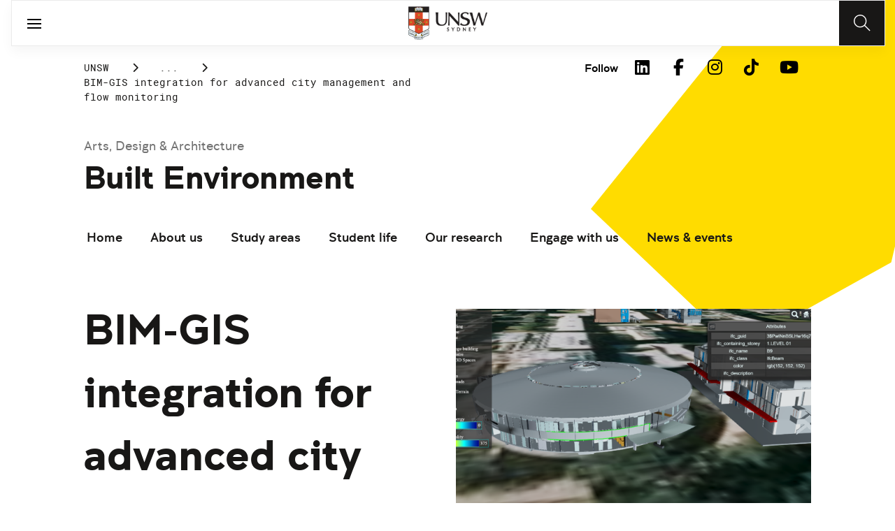

--- FILE ---
content_type: text/html;charset=utf-8
request_url: https://www.unsw.edu.au/arts-design-architecture/our-schools/built-environment/our-research/clusters-groups/grid/research/bim-gis-integration-advanced-city-management-flow-monitoring
body_size: 11972
content:
<!DOCTYPE HTML>
<html lang="en">
    <head>
    <meta charset="UTF-8"/>
    <title>BIM-GIS integration for advanced city management and flow monitoring | Built Environment - UNSW Sydney</title>
    
    <meta name="description" content="UNSW School of Built Environment Building Information Modelling (BIM) and Geographic Information Systems (GIS) provides better monitoring tools to avert risks."/>
    <meta name="template" content="unsw-common---standard-page-template--design-v3-"/>
    <meta name="viewport" content="width=device-width, initial-scale=1"/>
    

    
    

    <meta property="og:title" content="BIM-GIS integration for advanced city management and flow monitoring | Built Environment - UNSW Sydney"/>
<meta property="og:url" content="https://www.unsw.edu.au/arts-design-architecture/our-schools/built-environment/our-research/clusters-groups/grid/research/bim-gis-integration-advanced-city-management-flow-monitoring"/>
<meta property="og:type" content="website"/>
<meta property="og:site_name" content="UNSW Sites"/>
<meta property="og:description" content="UNSW School of Built Environment Building Information Modelling (BIM) and Geographic Information Systems (GIS) provides better monitoring tools to avert risks."/>
<meta property="twitter:card" content="summary_large_image"/>
<meta property="og:image" content="https://www.unsw.edu.au/content/dam/images/ada/built-environment/research/2021-06-ada-be-bim-gis/2021-06-BIM-GIS.cropimg.width=700.crop=landscape.png"/>
<meta property="twitter:image" content="https://www.unsw.edu.au/content/dam/images/ada/built-environment/research/2021-06-ada-be-bim-gis/2021-06-BIM-GIS.cropimg.width=700.crop=landscape.png"/>
<meta property="twitter:url" content="https://www.unsw.edu.au/arts-design-architecture/our-schools/built-environment/our-research/clusters-groups/grid/research/bim-gis-integration-advanced-city-management-flow-monitoring"/>
<meta property="twitter:description" content="UNSW School of Built Environment Building Information Modelling (BIM) and Geographic Information Systems (GIS) provides better monitoring tools to avert risks."/>
<meta property="twitter:title" content="BIM-GIS integration for advanced city management and flow monitoring | Built Environment - UNSW Sydney"/>
<meta property="twitter:image:alt" content="BIM-GIS Integration for Advanced City Management and Flow Monitoring"/>


    <meta name="viewport" content="width=device-width, initial-scale=1, shrink-to-fit=no"/>
<meta id="campaignContextHub" data-register="true"/>
<!-- Create overlay of this file to include custom meta tags -->





<!-- page specific implementations -->



    

    
        
        
            <script defer="defer" type="text/javascript" src="https://rum.hlx.page/.rum/@adobe/helix-rum-js@%5E2/dist/rum-standalone.js" data-routing="env=prod,tier=publish,ams=University of New South Wales"></script>
<link rel="canonical" href="https://www.unsw.edu.au/arts-design-architecture/our-schools/built-environment/our-research/clusters-groups/grid/research/bim-gis-integration-advanced-city-management-flow-monitoring"/>
        
    
    


<link rel="preload" href="/etc.clientlibs/unsw-common/clientlibs/clientlib-vendor/fontawesome/resources/fa-brands-400.woff2" as="font" type="font/woff2" crossorigin/>
<link rel="preload" href="/etc.clientlibs/unsw-common/clientlibs/clientlib-vendor/fontawesome/resources/fa-solid-900.woff2" as="font" type="font/woff2" crossorigin/>

<link rel="preload" href="/etc.clientlibs/unsw-common/clientlibs/unsw-fonts/src/assets/resources/fonts/clancy/clancy-regular-webfont.woff2" as="font" type="font/woff2" crossorigin="anonymous"/>
<link rel="preload" href="/etc.clientlibs/unsw-common/clientlibs/unsw-fonts/src/assets/resources/fonts/clancy/clancy-regular-webfont.woff" as="font" type="font/woff" crossorigin="anonymous"/>

<link rel="preload" href="/etc.clientlibs/unsw-common/clientlibs/unsw-fonts/src/assets/resources/fonts/clancy/clancy-bold-webfont.woff2" as="font" type="font/woff2" crossorigin="anonymous"/>

<link rel="preload" href="/etc.clientlibs/unsw-common/clientlibs/unsw-fonts/src/assets/resources/fonts/clancy/clancy-light-webfont.woff2" as="font" type="font/woff2" crossorigin="anonymous"/>

<link rel="preload" href="/etc.clientlibs/unsw-common/clientlibs/unsw-fonts/src/assets/resources/fonts/roboto/roboto-regular-webfont.woff2" as="font" type="font/woff2" crossorigin/>
<link rel="preload" href="/etc.clientlibs/unsw-common/clientlibs/unsw-fonts/src/assets/resources/fonts/roboto/roboto-regular-webfont.woff" as="font" type="font/woff" crossorigin/>
<link rel="preload" href="/etc.clientlibs/unsw-common/clientlibs/unsw-fonts/src/assets/resources/fonts/roboto/roboto-bold-webfont.woff2" as="font" type="font/woff2" crossorigin/>

<link rel="preload" href="/etc.clientlibs/unsw-common/clientlibs/unsw-fonts/src/assets/resources/fonts/robotomono/robotomono-regular-webfont.woff2" as="font" type="font/woff2" crossorigin/>

<!-- Critical CSS -->

<link rel="stylesheet" href="/etc.clientlibs/unsw-common/clientlibs/clientlib-vendor/fontawesome.min.8.0.2.2026_0112_1210019_0007301153.css" type="text/css">
<link rel="stylesheet" href="/etc.clientlibs/unsw-common/clientlibs/unsw-fonts.min.8.0.2.2026_0112_1210019_0007301153.css" type="text/css">
<link rel="stylesheet" href="/etc.clientlibs/unsw-common/clientlibs/clientlib-common-base-critical.min.8.0.2.2026_0112_1210019_0007301153.css" type="text/css">




<link media="print" onload="this.media=&quot;all&quot;" rel="stylesheet" href="/etc.clientlibs/unsw-common/clientlibs/clientlib-common-components.min.8.0.2.2026_0112_1210019_0007301153.css" type="text/css">
<link media="print" onload="this.media=&quot;all&quot;" rel="stylesheet" href="/etc.clientlibs/unsw-common/clientlibs/clientlib-common-base-deferred.min.8.0.2.2026_0112_1210019_0007301153.css" type="text/css">
<link media="print" onload="this.media=&quot;all&quot;" rel="stylesheet" href="/etc.clientlibs/unsw-common/clientlibs/clientlib-ui-frontend.min.8.0.2.2026_0112_1210019_0007301153.css" type="text/css">
<link media="print" onload="this.media=&quot;all&quot;" rel="stylesheet" href="/etc.clientlibs/unsw-common/clientlibs/clientlib-site.min.8.0.2.2026_0112_1210019_0007301153.css" type="text/css">
<link media="print" onload="this.media=&quot;all&quot;" rel="stylesheet" href="/etc.clientlibs/unsw-common/clientlibs/clientlib-vendor/slick.min.8.0.2.2026_0112_1210019_0007301153.css" type="text/css">





<!-- injecting cloud service configuration scripts -->

<script src="//assets.adobedtm.com/5193c887f471/83c1721e06f3/launch-5f04fe5ed56c.min.js" async></script>


<!-- Including Intercom chat scripts -->


    
    
    

    

    
    
    

    
    <link rel="icon" sizes="192x192" href="/etc.clientlibs/unsw-common/clientlibs/clientlib-unsw-web-resources/resources/icon-192x192.png"/>
    <link rel="apple-touch-icon" sizes="180x180" href="/etc.clientlibs/unsw-common/clientlibs/clientlib-unsw-web-resources/resources/apple-touch-icon-180x180.png"/>
    <link rel="apple-touch-icon" sizes="167x167" href="/etc.clientlibs/unsw-common/clientlibs/clientlib-unsw-web-resources/resources/apple-touch-icon-167x167.png"/>
    <link rel="apple-touch-icon" sizes="152x152" href="/etc.clientlibs/unsw-common/clientlibs/clientlib-unsw-web-resources/resources/apple-touch-icon-152x152.png"/>
    <link rel="apple-touch-icon" sizes="120x120" href="/etc.clientlibs/unsw-common/clientlibs/clientlib-unsw-web-resources/resources/apple-touch-icon-120x120.png"/>
    <link rel="apple-touch-icon" sizes="114x114" href="/etc.clientlibs/unsw-common/clientlibs/clientlib-unsw-web-resources/resources/apple-touch-icon-114x114.png"/>
    <link rel="apple-touch-icon" sizes="100x100" href="/etc.clientlibs/unsw-common/clientlibs/clientlib-unsw-web-resources/resources/apple-touch-icon-100x100.png"/>
    <link rel="apple-touch-icon" sizes="76x76" href="/etc.clientlibs/unsw-common/clientlibs/clientlib-unsw-web-resources/resources/apple-touch-icon-76x76.png"/>
    <link rel="apple-touch-icon" sizes="72x72" href="/etc.clientlibs/unsw-common/clientlibs/clientlib-unsw-web-resources/resources/apple-touch-icon-72x72.png"/>
    <link rel="apple-touch-icon" sizes="57x57" href="/etc.clientlibs/unsw-common/clientlibs/clientlib-unsw-web-resources/resources/apple-touch-icon-57x57.png"/>
    <link rel="apple-touch-icon" href="/etc.clientlibs/unsw-common/clientlibs/clientlib-unsw-web-resources/resources/apple-touch-icon.png"/>
    <link rel="apple-touch-icon-precomposed" sizes="180x180" href="/etc.clientlibs/unsw-common/clientlibs/clientlib-unsw-web-resources/resources/apple-touch-icon-180x180-precomposed.png"/>
    <link rel="apple-touch-icon-precomposed" sizes="167x167" href="/etc.clientlibs/unsw-common/clientlibs/clientlib-unsw-web-resources/resources/apple-touch-icon-167x167-precomposed.png"/>
    <link rel="apple-touch-icon-precomposed" sizes="152x152" href="/etc.clientlibs/unsw-common/clientlibs/clientlib-unsw-web-resources/resources/apple-touch-icon-152x152-precomposed.png"/>
    <link rel="apple-touch-icon-precomposed" sizes="120x120" href="/etc.clientlibs/unsw-common/clientlibs/clientlib-unsw-web-resources/resources/apple-touch-icon-120x120-precomposed.png"/>
    <link rel="apple-touch-icon-precomposed" sizes="114x114" href="/etc.clientlibs/unsw-common/clientlibs/clientlib-unsw-web-resources/resources/apple-touch-icon-114x114-precomposed.png"/>
    <link rel="apple-touch-icon-precomposed" sizes="100x100" href="/etc.clientlibs/unsw-common/clientlibs/clientlib-unsw-web-resources/resources/apple-touch-icon-100x100-precomposed.png"/>
    <link rel="apple-touch-icon-precomposed" sizes="76x76" href="/etc.clientlibs/unsw-common/clientlibs/clientlib-unsw-web-resources/resources/apple-touch-icon-76x76-precomposed.png"/>
    <link rel="apple-touch-icon-precomposed" sizes="72x72" href="/etc.clientlibs/unsw-common/clientlibs/clientlib-unsw-web-resources/resources/apple-touch-icon-72x72-precomposed.png"/>
    <link rel="apple-touch-icon-precomposed" sizes="57x57" href="/etc.clientlibs/unsw-common/clientlibs/clientlib-unsw-web-resources/resources/apple-touch-icon-57x57-precomposed.png"/>
    <link rel="apple-touch-icon-precomposed" href="/etc.clientlibs/unsw-common/clientlibs/clientlib-unsw-web-resources/resources/apple-touch-icon-precomposed.png"/>
    <meta name="msapplication-square310x310logo" content="/etc.clientlibs/unsw-common/clientlibs/clientlib-unsw-web-resources/resources/icon-310x310.png"/>
    <meta name="msapplication-wide310x150logo" content="/etc.clientlibs/unsw-common/clientlibs/clientlib-unsw-web-resources/resources/icon-310x150.png"/>
    <meta name="msapplication-square150x150logo" content="/etc.clientlibs/unsw-common/clientlibs/clientlib-unsw-web-resources/resources/icon-150x150.png"/>
    <meta name="msapplication-square70x70logo" content="/etc.clientlibs/unsw-common/clientlibs/clientlib-unsw-web-resources/resources/icon-70x70.png"/>

    
</head>
    <body class="v1 profile page basicpage uds-grid background-shape--default-yellow unsw-brand-theme ">
        
        
            


            
    <div id="page-analytics" data-analytics-pageName="bim-gis-integration-advanced-city-management-flow-monitoring" data-analytics-pageTitle="BIM-GIS integration for advanced city management and flow monitoring | Built Environment - UNSW Sydney" data-analytics-siteName="UNSW Sites" data-analytics-tealiumEvent="en-page-view" data-analytics-timeParting="15 Jan 2026|THURSDAY|20:04:32" data-analytics-country="au" data-analytics-language="en">
    </div>
    <div id="category-analytics">
        <div data-analytics-siteSection="School of Built Environment"></div>
    
        <div data-analytics-siteSection="Our research"></div>
    
        <div data-analytics-siteSection="Research clusters &amp; groups"></div>
    
        <div data-analytics-siteSection="Geospatial Research Innovation Development"></div>
    
        <div data-analytics-siteSection="Research"></div>
    
        <div data-analytics-siteSection="BIM-GIS integration for advanced city management and flow monitoring"></div>
    </div>
    
    <script type="text/javascript">
        let getUtmData = function() {
            let utmData = new Map();
            let queryParams = new URLSearchParams(window.location.search);
            for (const [key, value] of queryParams.entries()) {
                if (key.startsWith("utm_")) {
                    utmData.set(key, value);
                }
            }
            return Object.fromEntries(utmData);
        }
        // The root object for unswAepData
        window.unswAepData = {
            pageinfo: JSON.parse("{\x22siteName\x22:\x22UNSW Sites\x22,\x22siteCategory\x22:\x22School of Built Environment\x22,\x22platformType\x22:\x22AEM\x22,\x22timeParting\x22:\x2215 Jan 2026|THURSDAY|20:04:32\x22,\x22buildVersion\x22:\x226.5.21.0\x22,\x22pageHierarchy\x22:[\x22School of Built Environment\x22,\x22Our research\x22,\x22Research clusters \x26 groups\x22,\x22Geospatial Research Innovation Development\x22,\x22Research\x22,\x22BIM\u002DGIS integration for advanced city management and flow monitoring\x22],\x22pageName\x22:\x22unsw sites:built\u002Denvironment:our\u002Dresearch:clusters\u002Dgroups:grid:research:bim\u002Dgis\u002Dintegration\u002Dadvanced\u002Dcity\u002Dmanagement\u002Dflow\u002Dmonitoring\x22,\x22pageTitle\x22:\x22BIM\u002DGIS integration for advanced city management and flow monitoring | Built Environment \u002D UNSW Sydney\x22,\x22buildDate\x22:\x222023\u002D09\u002D25\x22,\x22language\x22:\x22en\x22,\x22country\x22:\x22au\x22,\x22AEMdesignVersion\x22:\x22AEM\u002D6.5.21.0\x22}"),
            marketinginfo: getUtmData(),
            userinfo: {} // TODO
        };
        let previousName = document.referrer;
        if (window.localStorage) {
            let previousNameLocal = localStorage.getItem('unswAepData-previousName');
            if (previousNameLocal && previousNameLocal !== window.unswAepData.pageinfo.pageName) {
                previousName = previousNameLocal;
            }
            localStorage.setItem('unswAepData-previousName', window.unswAepData.pageinfo.pageName);
        }

        window.unswAepData.pageinfo = Object.assign(window.unswAepData.pageinfo, {
            pageURL: location.href,
            referringURL: document.referrer,
            previousPage: previousName,
            hostname: location.hostname,
        });

        window.adobeDataLayer = window.adobeDataLayer || [];
        window.adobeDataLayer.push({
            event: "pageview",
            pageinfo:  window.unswAepData.pageinfo,
            marketinginfo: window.unswAepData.marketinginfo,
            userInfo: { ...window.unswAepData.userinfo },
        });
    </script>






<main class="root responsivegrid">


<div class="aem-Grid aem-Grid--12 aem-Grid--small--12 aem-Grid--default--12 ">
    
    <div class="skip-to-source aem-GridColumn aem-GridColumn--default--12"><span data-component_type="skip-to-source" data-component_id="skip-link-398753151" data-component_title="Skip to: Source">
    

    <div class="skip-to">
        <div class="skip-to-content">
            <a href="#main-content" data-click_name="Skip to Main Content" class="skip-to--link nav3">
                Skip to Main Content
            </a>
        </div>
    </div>
</span>
</div>
<div class="experience-fragment experiencefragment aem-GridColumn aem-GridColumn--default--12"><span data-component_type="experience-fragment" data-component_id="experiencefragment_announcement-533427812" data-component_title="BIM-GIS integration for advanced city management and flow monitoring">
    
        
            
        
        

        
    
</span>
</div>
<div class="experience-fragment experiencefragment aem-GridColumn aem-GridColumn--default--12"><span data-component_type="experience-fragment" data-component_id="experiencefragment_header-95590242" data-component_title="BIM-GIS integration for advanced city management and flow monitoring">
    
        
            
        
        

        <div class="xfpage page basicpage">

    



<div class="xf-content-height">
    


<div class="aem-Grid aem-Grid--12 aem-Grid--default--12 ">
    
    <div class="globalheader aem-GridColumn aem-GridColumn--default--12">
    



<span data-component_type="globalheader" data-component_id="globalheader-2043603867" data-component_title="UNSW ADA">
<header>
   <div class="site-header-new desktop sticky">
      <div class="main-nav nav-placeholder"></div>
      <div class="main-nav">
         <a class="site-logo" href="https://www.unsw.edu.au" data-click_category="globalheader" data-click_id="globalheader-fc167f21" data-click_title="UNSW ADA" data-click_name="Home" title="Home" rel="home">
            <img alt="UNSW Logo" src="/content/dam/images/graphics/logos/unsw/unsw_0.png"/>
         </a>
         
         
         <nav aria-label="Desktop main header">
            <ul class="nav-root " role="menu">
               <li class="nav-item  " role="menuitem">
   <a href="/study" data-click_category="globalheader-section" data-click_id="item-1591835312842-483eba83" data-click_title="UNSW ADA" data-click_name="Study" target="_self">
    <span class="nav-title">Study</span>
    
   </a>
   
   
</li>


            
               <li class="nav-item  " role="menuitem">
   <a href="https://research.unsw.edu.au/" data-click_category="globalheader-section" data-click_id="item-1591835315383-a3cb513a" data-click_title="UNSW ADA" data-click_name="Research" target="_self">
    <span class="nav-title">Research</span>
    
   </a>
   
   
</li>


            
               <li class="nav-item  " role="menuitem">
   <a href="/about-us/excellence/faculties-schools" data-click_category="globalheader-section" data-click_id="item-1650423027088-b667b274" data-click_title="UNSW ADA" data-click_name="Faculties" target="_self">
    <span class="nav-title">Faculties</span>
    
   </a>
   
   
</li>


            
               <li class="nav-item active " role="menuitem">
   <a href="/" data-click_category="globalheader-section" data-click_id="item-1591835319459-c68979e6" data-click_title="UNSW ADA" data-click_name="Engage with us" target="_self">
    <span class="nav-title">Engage with us</span>
    
   </a>
   
   
</li>


            
               <li class="nav-item  " role="menuitem">
   <a href="https://www.unsw.edu.au/about-us" data-click_category="globalheader-section" data-click_id="item-1591835319459-c-1660113860-5da0c5a1" data-click_title="UNSW ADA" data-click_name="About us" target="_self">
    <span class="nav-title">About us</span>
    
   </a>
   
   
</li>


            </ul>
            <div class="mega-menu"></div>
         </nav>
         <button class="search-btn" aria-label="Search" data-click_category="globalheader" data-click_id="globalheader-505ba466" data-click_title="UNSW ADA" data-click_name="Search button">
         </button>
      </div>
      <div class="top-nav">
<nav class="nav-root " aria-label="Top header">
    <ul>
        <li class="nav-item">
            <a href="/newsroom" target="_self" data-click_category="topnav" data-click_id="topnav-ab394c46" data-click_title="UNSW ADA" data-click_name="News &amp; Events">
                
                <span class="nav-title">News &amp; Events</span>
                
            </a>
        </li>
    
        <li class="nav-item">
            <a href="https://www.jobs.unsw.edu.au" target="_self" data-click_category="topnav" data-click_id="topnav-3d2db7f9" data-click_title="UNSW ADA" data-click_name="Careers@UNSW">
                
                <span class="nav-title">Careers@UNSW</span>
                
            </a>
        </li>
    
        <li class="nav-item">
            <a href="/alumni" target="_self" data-click_category="topnav" data-click_id="topnav-10ee19b7" data-click_title="UNSW ADA" data-click_name="Alumni &amp; Giving">
                
                <span class="nav-title">Alumni &amp; Giving</span>
                
            </a>
        </li>
    
        <li class="nav-item">
            <a href="https://unsw.sharepoint.com/sites/ADA" target="_blank" data-click_category="topnav" data-click_id="topnav-23394564" data-click_title="UNSW ADA" data-click_name="Staff">
                
                <span class="nav-title">Staff</span>
                <div class="icon external-link-icon">
                    <i class="fa fa-external-link-alt" role="img" aria-label="opens in a new tab / window"></i>
                </div>
            </a>
        </li>
    
        <li class="nav-item">
            <a href="/about-us/our-story/contact-us" target="_self" data-click_category="topnav" data-click_id="topnav-7c548a2d" data-click_title="UNSW ADA" data-click_name="Contact Us">
                <img src="/content/dam/images/graphics/icons/01-light/19-emails/05-envelopes/envelope.svg" alt="Envelope icon" aria-hidden="true"/>
                <span class="nav-title">Contact Us</span>
                
            </a>
        </li>
    </ul>
</nav>

</div>

    


   </div>
   <div class="site-header-new mobile">
      <button class="menu-btn" aria-label="open menu" data-click_category="globalheader" data-click_id="globalheader-aff78684" data-click_title="UNSW ADA" data-click_name="Search line">
         <span class="line line-one"></span>
         <span class="line line-two"></span>
      </button>
      <a class="site-logo" href="https://www.unsw.edu.au" data-click_category="globalheader" data-click_id="globalheader-23ea240e" data-click_title="UNSW ADA" data-click_name="Home" title="Home" rel="home">
         <img alt="UNSW Logo" src="/content/dam/images/graphics/logos/unsw/unsw_0.png"/>
      </a>
      
      <button class="search-btn" aria-label="Search" data-click_category="globalheader" data-click_id="globalheader-c8bda391" data-click_title="UNSW ADA" data-click_name="Search button">
      </button>
      <div class="drawer hidden">
         <nav class="main-nav" aria-label="Mobile main header">
            <ul class="nav-root globalheader.html" data-logolink="https://www.unsw.edu.au">
            </ul>
         </nav>
         <nav class="top-nav" aria-label="Mobile top header"></nav>
      </div>
   </div>
</header>

   <div role="search" aria-label="search" class="header-overlay">
      <div class="overlay-content">
         <form class="search-form" data-search-url="/content/unsw-sites/au/en/arts-design-architecture/search-results.html#scope=ada&amp;search={searchTerm}">
            <div class="search-field">
               <label for="search-popover-term">Type in a search term</label>
               <input id="search-popover-term" type="text" name="searchTerm" aria-label="Type in a search term"/>
            </div>
            <div class="search-clear">
               <button type="reset" aria-label="clear and close" data-click_category="globalheader" data-click_id="globalheader-9ef1cbd3" data-click_title="UNSW ADA" data-click_name="Reset search term">
                   <span class="line line-one"></span>
                   <span class="line line-two"></span>
               </button>
            </div>
            <ul class="suggestions">
               <li>
                  <button type="submit" data-click_category="globalheader" data-click_id="globalheader-db14fae8" data-click_title="UNSW ADA" data-click_name="Search">
                  <span>Search</span>
                  <span class="fas fa-search"></span>
                  </a>
               </li>
            </ul>
            
         </form>
      </div>
   </div>


</span>
</div>

    
</div>

</div></div>

    
</span>
</div>
<div class="spacer aem-GridColumn aem-GridColumn--default--12">


    

<span data-component_type="spacer" data-component_id="spacer-1963336561" data-component_title="Spacer Component">
<div class="cmp-spacer__xsmall"></div>
</span>
</div>
<div class="breadcrumb spacermargin aem-GridColumn--small--none aem-GridColumn--default--none aem-GridColumn aem-GridColumn--small--12 aem-GridColumn--offset--small--0 aem-GridColumn--default--6 aem-GridColumn--offset--default--0">


   
   
   
      <!-- START .breadcrumbs -->
<div class="breadcrumbs" data-component_type="breadcrumb" data-component_id="breadcrumb-311077519" data-component_title="BIM-GIS integration for advanced city management and flow monitoring">
     <nav class="breadcrumbs-wrapper" aria-label="breadcrumbs">
        <ol itemprop="breadcrumb">
            <li class=" breadcrumb">
            	<a href="/" data-click_category="breadcrumb" data-click_id="breadcrumb-aa112530" data-click_title="BIM-GIS integration for advanced city management and flow monitoring" data-click_name="UNSW">UNSW</a>
                
                <i class="icon-chevron fa-solid fa-chevron-right" aria-hidden="true"></i>
            </li>
        
            <li class=" breadcrumb">
            	
                <a href="/arts-design-architecture" data-click_category="breadcrumb" data-click_id="breadcrumb-e1335459" data-click_title="BIM-GIS integration for advanced city management and flow monitoring" data-click_name="Arts, Design &amp; Architecture">Arts, Design &amp; Architecture</a>
                <i class="icon-chevron fa-solid fa-chevron-right" aria-hidden="true"></i>
            </li>
        
            <li class=" breadcrumb">
            	
                <a href="/arts-design-architecture/our-schools" data-click_category="breadcrumb" data-click_id="breadcrumb-5628fb51" data-click_title="BIM-GIS integration for advanced city management and flow monitoring" data-click_name="Our schools">Our schools</a>
                <i class="icon-chevron fa-solid fa-chevron-right" aria-hidden="true"></i>
            </li>
        
            <li class=" breadcrumb">
            	
                <a href="/arts-design-architecture/our-schools/built-environment" data-click_category="breadcrumb" data-click_id="breadcrumb-f9b8c374" data-click_title="BIM-GIS integration for advanced city management and flow monitoring" data-click_name="School of Built Environment">School of Built Environment</a>
                <i class="icon-chevron fa-solid fa-chevron-right" aria-hidden="true"></i>
            </li>
        
            <li class=" breadcrumb">
            	
                <a href="/arts-design-architecture/our-schools/built-environment/our-research" data-click_category="breadcrumb" data-click_id="breadcrumb-5a90234e" data-click_title="BIM-GIS integration for advanced city management and flow monitoring" data-click_name="Our research">Our research</a>
                <i class="icon-chevron fa-solid fa-chevron-right" aria-hidden="true"></i>
            </li>
        
            <li class=" breadcrumb">
            	
                <a href="/arts-design-architecture/our-schools/built-environment/our-research/clusters-groups" data-click_category="breadcrumb" data-click_id="breadcrumb-e6514050" data-click_title="BIM-GIS integration for advanced city management and flow monitoring" data-click_name="Research clusters &amp; groups">Research clusters &amp; groups</a>
                <i class="icon-chevron fa-solid fa-chevron-right" aria-hidden="true"></i>
            </li>
        
            <li class=" breadcrumb">
            	
                <a href="/arts-design-architecture/our-schools/built-environment/our-research/clusters-groups/grid" data-click_category="breadcrumb" data-click_id="breadcrumb-0a4066d0" data-click_title="BIM-GIS integration for advanced city management and flow monitoring" data-click_name="Geospatial Research Innovation Development">Geospatial Research Innovation Development</a>
                <i class="icon-chevron fa-solid fa-chevron-right" aria-hidden="true"></i>
            </li>
        
            <li class=" breadcrumb">
            	
                <a href="/arts-design-architecture/our-schools/built-environment/our-research/clusters-groups/grid/research" data-click_category="breadcrumb" data-click_id="breadcrumb-07c50351" data-click_title="BIM-GIS integration for advanced city management and flow monitoring" data-click_name="Research">Research</a>
                <i class="icon-chevron fa-solid fa-chevron-right" aria-hidden="true"></i>
            </li>
        
            <li class=" is-active breadcrumb">
            	
                BIM-GIS integration for advanced city management and flow monitoring
                <i class="icon-chevron fa-solid fa-chevron-right" aria-hidden="true"></i>
            </li>
        </ol>
    </nav>
</div>

    

<!-- END .breadcrumbs -->

   

</div>
<div class="experience-fragment experiencefragment aem-GridColumn--small--none aem-GridColumn--default--none aem-GridColumn aem-GridColumn--small--12 aem-GridColumn--offset--small--0 aem-GridColumn--default--6 aem-GridColumn--offset--default--0"><span data-component_type="experience-fragment" data-component_id="experiencefragment_socialFollow-1317041619" data-component_title="BIM-GIS integration for advanced city management and flow monitoring">
    
        
            
        
        

        <div class="xfpage page basicpage">

    



<div class="xf-content-height">
    


<div class="aem-Grid aem-Grid--12 aem-Grid--default--12 ">
    
    <div class="socialfollow aem-GridColumn--default--none aem-GridColumn aem-GridColumn--default--10 aem-GridColumn--offset--default--0">
<div data-component_type="socialfollow" data-component_id="socialfollow-689559884" data-component_title="Social Follow">
   <div class="rightalign uds-social-follow">
      <h2 class="toggle" data-click_name="Follow" data-click_category="socialfollow" data-click_id="socialfollow-736ae72f" data-click_title="Social Follow" aria-expanded="false" tabindex="0">
         Follow
      </h2>
      <a data-click_name="Follow" data-click_category="socialfollow" data-click_id="socialfollow-46804184" data-click_title="Social Follow" target="_blank" href="https://www.unsw.edu.au/socialmedia">Follow</a>
      
      <ul class="list">
         
            <li>
               <a href="https://www.linkedin.com/school/unsw/" target="_blank" rel="nofollow" data-click_name="LinkedIn" data-click_category="socialfollow" data-click_id="socialfollow-270749ba" data-click_title="Social Follow">
                  <i class="fab fa-linkedin-in" aria-hidden="true"></i>
                  <span class="screen-reader-only">LinkedIn</span>
               </a>
            </li>
         
            <li>
               <a href="https://www.facebook.com/unsw" target="_blank" rel="nofollow" data-click_name="Facebook" data-click_category="socialfollow" data-click_id="socialfollow-e55ea0bd" data-click_title="Social Follow">
                  <i class="fab fa-facebook-f" aria-hidden="true"></i>
                  <span class="screen-reader-only">Facebook</span>
               </a>
            </li>
         
            <li>
               <a href="https://www.instagram.com/unsw/" target="_blank" rel="nofollow" data-click_name="Instagram" data-click_category="socialfollow" data-click_id="socialfollow-4dc46945" data-click_title="Social Follow">
                  <i class="fab fa-instagram" aria-hidden="true"></i>
                  <span class="screen-reader-only">Instagram</span>
               </a>
            </li>
         
            <li>
               <a href="https://www.tiktok.com/@unsw" target="_blank" rel="nofollow" data-click_name="TikTok" data-click_category="socialfollow" data-click_id="socialfollow-4857119f" data-click_title="Social Follow">
                  <i class="fab fa-tiktok" aria-hidden="true"></i>
                  <span class="screen-reader-only">TikTok</span>
               </a>
            </li>
         
            <li>
               <a href="https://www.youtube.com/unsw" target="_blank" rel="nofollow" data-click_name="YouTube" data-click_category="socialfollow" data-click_id="socialfollow-72efd303" data-click_title="Social Follow">
                  <i class="fab fa-youtube" aria-hidden="true"></i>
                  <span class="screen-reader-only">YouTube</span>
               </a>
            </li>
         
      </ul>
   </div>
</div>

    

</div>

    
</div>

</div></div>

    
</span>
</div>
<div class="sub-navigation aem-GridColumn aem-GridColumn--default--12">


    <div class="dropdown-version sticky">
        <div class="sub-navigation--dropdown">
            <div>
                
                <a class="sub-navigation-dropdown--desktop-sub">Arts, Design &amp; Architecture</a>
                
                <a class="sub-navigation-dropdown--desktop-heading" data-current-nav-status-title="Built Environment">Built Environment</a>
                <div class="sub-navigation-dropdown-container-wrapper">
                    <div class="sub-navigation-dropdown-container nav-placeholder"></div>
                    <div class="sub-navigation-dropdown-container">
                        <nav class="sub-navigation-dropdown" aria-label="Page dropdown">
                            
    <ul class="first-level-menu" role="menubar">
        
    
    
        <li class="first-level-menu--item  " role="menuitem">
            
    
    <a href="/arts-design-architecture/our-schools/built-environment/home" data-click_category="sub-navigation" data-click_id="subnavigation-dc8bce22" data-click_title="Sub Navigation" data-click_name="Home" target="_self">
        Home
    </a>

            
            
        </li>
    
    

    
        
    
    
        <li class="first-level-menu--item  has-submenu " role="menuitem">
            
    
    <a href="/arts-design-architecture/our-schools/built-environment/about-us" data-click_category="sub-navigation" data-click_id="subnavigation-01d00f43" data-click_title="Sub Navigation" data-click_name="About us" aria-haspopup="true" target="_self">
        About us
    </a>

            
            
    <ul class="second-level-menu" role="menu">
        
    
    
        <li class="second-level-menu--item  " role="menuitem">
            
    
    <a href="/arts-design-architecture/our-schools/built-environment/about-us/our-people1" data-click_category="sub-navigation" data-click_id="subnavigation-7d1aa78c" data-click_title="Sub Navigation" data-click_name="Our people" target="_self">
        Our people
    </a>

            
            
        </li>
    
    

    
        
    
    
        <li class="second-level-menu--item  " role="menuitem">
            
    
    <a href="/arts-design-architecture/our-schools/built-environment/about-us/facilities-services" data-click_category="sub-navigation" data-click_id="subnavigation-7f849685" data-click_title="Sub Navigation" data-click_name="Facilities &amp; services" target="_self">
        Facilities &amp; services
    </a>

            
            
        </li>
    
    

    
        
    
    
        <li class="second-level-menu--item  " role="menuitem">
            
    
    <a href="/arts-design-architecture/our-schools/built-environment/about-us/contact-us" data-click_category="sub-navigation" data-click_id="subnavigation-a1b3b5d8" data-click_title="Sub Navigation" data-click_name="Contact us" target="_self">
        Contact us
    </a>

            
            
        </li>
    
    

    
        
    
    
        <li class="second-level-menu--item  " role="menuitem">
            
    
    <a href="/arts-design-architecture/our-schools/built-environment/about-us/school-leadership-team" data-click_category="sub-navigation" data-click_id="subnavigation-9a930403" data-click_title="Sub Navigation" data-click_name="School leadership team" target="_self">
        School leadership team
    </a>

            
            
        </li>
    
    

    </ul>

        </li>
    
    

    
        
    
    
        <li class="first-level-menu--item  " role="menuitem">
            
    
    <a href="/arts-design-architecture/our-schools/built-environment/study-with-us" data-click_category="sub-navigation" data-click_id="subnavigation-1686dccf" data-click_title="Sub Navigation" data-click_name="Study areas" target="_self">
        Study areas
    </a>

            
            
        </li>
    
    

    
        
    
    
        <li class="first-level-menu--item  has-submenu " role="menuitem">
            
    
    <a href="/arts-design-architecture/our-schools/built-environment/student-life" data-click_category="sub-navigation" data-click_id="subnavigation-3a6c9595" data-click_title="Sub Navigation" data-click_name="Student life" aria-haspopup="true" target="_self">
        Student life
    </a>

            
            
    <ul class="second-level-menu" role="menu">
        
    
    
        <li class="second-level-menu--item  " role="menuitem">
            
    
    <a href="/arts-design-architecture/our-schools/built-environment/student-life/design-futures-lab" data-click_category="sub-navigation" data-click_id="subnavigation-97030108" data-click_title="Sub Navigation" data-click_name="Design Futures Lab" target="_self">
        Design Futures Lab
    </a>

            
            
        </li>
    
    

    
        
    
    
        <li class="second-level-menu--item  " role="menuitem">
            
    
    <a href="/arts-design-architecture/our-schools/built-environment/student-life/international-courses" data-click_category="sub-navigation" data-click_id="subnavigation-8422e922" data-click_title="Sub Navigation" data-click_name="International courses" target="_self">
        International courses
    </a>

            
            
        </li>
    
    

    
        
    
    
        <li class="second-level-menu--item  " role="menuitem">
            
    
    <a href="/arts-design-architecture/our-schools/built-environment/student-life/interdisciplinary-learning" data-click_category="sub-navigation" data-click_id="subnavigation-4bfdae61" data-click_title="Sub Navigation" data-click_name="Interdisciplinary learning" target="_self">
        Interdisciplinary learning
    </a>

            
            
        </li>
    
    

    
        
    
    
        <li class="second-level-menu--item  has-submenu " role="menuitem">
            
    
    <a href="/arts-design-architecture/our-schools/built-environment/student-life/sydney-urban-lab" data-click_category="sub-navigation" data-click_id="subnavigation-43126a23" data-click_title="Sub Navigation" data-click_name="Sydney Urban Lab" aria-haspopup="true" target="_self">
        Sydney Urban Lab
    </a>

            
            
    <ul class="third-level-menu" role="menu">
        
    
    
        <li class="third-level-menu--item  " role="menuitem">
            
    
    <a href="/arts-design-architecture/our-schools/built-environment/student-life/sydney-urban-lab/bestiary" data-click_category="sub-navigation" data-click_id="subnavigation-f5061ffe" data-click_title="Sub Navigation" data-click_name="The Bestiary" target="_self">
        The Bestiary
    </a>

            
            
        </li>
    
    

    
        
    
    
        <li class="third-level-menu--item  " role="menuitem">
            
    
    <a href="/arts-design-architecture/our-schools/built-environment/student-life/sydney-urban-lab/building-communities" data-click_category="sub-navigation" data-click_id="subnavigation-faced934" data-click_title="Sub Navigation" data-click_name="Building communities" target="_self">
        Building communities
    </a>

            
            
        </li>
    
    

    </ul>

        </li>
    
    

    
        
    
    
        <li class="second-level-menu--item  " role="menuitem">
            
    
    <a href="/arts-design-architecture/our-schools/built-environment/student-life/student-associations" data-click_category="sub-navigation" data-click_id="subnavigation-1df1e5b2" data-click_title="Sub Navigation" data-click_name="Student associations" target="_self">
        Student associations
    </a>

            
            
        </li>
    
    

    
        
    
    
        <li class="second-level-menu--item  has-submenu " role="menuitem">
            
    
    <a href="/arts-design-architecture/our-schools/built-environment/student-life/student-work" data-click_category="sub-navigation" data-click_id="subnavigation-789c1988" data-click_title="Sub Navigation" data-click_name="Student work" aria-haspopup="true" target="_self">
        Student work
    </a>

            
            
    <ul class="third-level-menu" role="menu">
        
    
    
        <li class="third-level-menu--item  " role="menuitem">
            
    
    <a href="/arts-design-architecture/our-schools/built-environment/student-life/student-work/luminocity" data-click_category="sub-navigation" data-click_id="subnavigation-4f7780d8" data-click_title="Sub Navigation" data-click_name="Luminocity" target="_self">
        Luminocity
    </a>

            
            
        </li>
    
    

    
        
    
    
        <li class="third-level-menu--item  " role="menuitem">
            
    
    <a href="/arts-design-architecture/our-schools/built-environment/student-life/student-work/student-exhibitions" data-click_category="sub-navigation" data-click_id="subnavigation-72681722" data-click_title="Sub Navigation" data-click_name="Student exhibitions" target="_self">
        Student exhibitions
    </a>

            
            
        </li>
    
    

    </ul>

        </li>
    
    

    
        
    
    
        <li class="second-level-menu--item  " role="menuitem">
            
    
    <a href="/arts-design-architecture/our-schools/built-environment/student-life/student-achievements" data-click_category="sub-navigation" data-click_id="subnavigation-038ffc02" data-click_title="Sub Navigation" data-click_name="Student achievements" target="_self">
        Student achievements
    </a>

            
            
        </li>
    
    

    
        
    
    
        <li class="second-level-menu--item  " role="menuitem">
            
    
    <a href="/arts-design-architecture/our-schools/built-environment/student-life/study-pathways" data-click_category="sub-navigation" data-click_id="subnavigation-00a3a689" data-click_title="Sub Navigation" data-click_name="Study Pathways" target="_self">
        Study Pathways
    </a>

            
            
        </li>
    
    

    </ul>

        </li>
    
    

    
        
    
    
        <li class="first-level-menu--item  has-submenu " role="menuitem">
            
    
    <a href="/arts-design-architecture/our-schools/built-environment/our-research" data-click_category="sub-navigation" data-click_id="subnavigation-98f6f3b9" data-click_title="Sub Navigation" data-click_name="Our research" aria-haspopup="true" target="_self" aria-current="true">
        Our research
    </a>

            
            
    <ul class="second-level-menu" role="menu">
        
    
    
        <li class="second-level-menu--item  has-submenu " role="menuitem">
            
    
    <a href="/arts-design-architecture/our-schools/built-environment/our-research/engagement-impact" data-click_category="sub-navigation" data-click_id="subnavigation-bb6c0e18" data-click_title="Sub Navigation" data-click_name="Engagement &amp; impact" aria-haspopup="true" target="_self">
        Engagement &amp; impact
    </a>

            
            
    <ul class="third-level-menu" role="menu">
        
    
    
        <li class="third-level-menu--item  " role="menuitem">
            
    
    <a href="/arts-design-architecture/our-schools/built-environment/our-research/engagement-impact/our-partners" data-click_category="sub-navigation" data-click_id="subnavigation-da2cfa94" data-click_title="Sub Navigation" data-click_name="Our partners" target="_self">
        Our partners
    </a>

            
            
        </li>
    
    

    
        
    
    
        <li class="third-level-menu--item  " role="menuitem">
            
    
    <a href="/arts-design-architecture/our-schools/built-environment/our-research/engagement-impact/case-studies" data-click_category="sub-navigation" data-click_id="subnavigation-36b28d55" data-click_title="Sub Navigation" data-click_name="Case studies" target="_self">
        Case studies
    </a>

            
            
        </li>
    
    

    
        
    
    
        <li class="third-level-menu--item  " role="menuitem">
            
    
    <a href="/arts-design-architecture/our-schools/built-environment/our-research/engagement-impact/impact-be" data-click_category="sub-navigation" data-click_id="subnavigation-d8b2e569" data-click_title="Sub Navigation" data-click_name="Impact@BE" target="_self">
        Impact@BE
    </a>

            
            
        </li>
    
    

    
        
    
    
        <li class="third-level-menu--item  " role="menuitem">
            
    
    <a href="/arts-design-architecture/our-schools/built-environment/our-research/engagement-impact/future-event-calendar" data-click_category="sub-navigation" data-click_id="subnavigation-54c6f402" data-click_title="Sub Navigation" data-click_name="Future event calendar" target="_self">
        Future event calendar
    </a>

            
            
        </li>
    
    

    </ul>

        </li>
    
    

    
        
    
    
        <li class="second-level-menu--item  has-submenu " role="menuitem">
            
    
    <a href="/arts-design-architecture/our-schools/built-environment/our-research/clusters-groups" data-click_category="sub-navigation" data-click_id="subnavigation-cb09754e" data-click_title="Sub Navigation" data-click_name="Research clusters &amp; groups" aria-haspopup="true" target="_self" aria-current="true">
        Research clusters &amp; groups
    </a>

            
            
    <ul class="third-level-menu" role="menu">
        
    
    
        <li class="third-level-menu--item  " role="menuitem">
            
    
    <a href="/arts-design-architecture/our-schools/built-environment/our-research/clusters-groups/city-futures" data-click_category="sub-navigation" data-click_id="subnavigation-7b14a383" data-click_title="Sub Navigation" data-click_name="City Futures Research Centre" target="_self">
        City Futures Research Centre
    </a>

            
            
        </li>
    
    

    
        
    
    
        <li class="third-level-menu--item  " role="menuitem">
            
    
    <a href="/arts-design-architecture/our-schools/built-environment/our-research/clusters-groups/advanced-architectural-analytics-laboratory" data-click_category="sub-navigation" data-click_id="subnavigation-2e9f4c76" data-click_title="Sub Navigation" data-click_name="Advanced Architectural Analytics Laboratory" target="_self">
        Advanced Architectural Analytics Laboratory
    </a>

            
            
        </li>
    
    

    
        
    
    
        <li class="third-level-menu--item  " role="menuitem">
            
    
    <a href="/arts-design-architecture/our-schools/built-environment/our-research/clusters-groups/grid" data-click_category="sub-navigation" data-click_id="subnavigation-27ae47e7" data-click_title="Sub Navigation" data-click_name="Geospatial Research Innovation Development" target="_self" aria-current="true">
        Geospatial Research Innovation Development
    </a>

            
            
        </li>
    
    

    
        
    
    
        <li class="third-level-menu--item  " role="menuitem">
            
    
    <a href="/arts-design-architecture/our-schools/built-environment/our-research/clusters-groups/high-performance-architecture" data-click_category="sub-navigation" data-click_id="subnavigation-d6c5050a" data-click_title="Sub Navigation" data-click_name="High Performance Architecture" target="_self">
        High Performance Architecture
    </a>

            
            
        </li>
    
    

    
        
    
    
        <li class="third-level-menu--item  " role="menuitem">
            
    
    <a href="/arts-design-architecture/our-schools/built-environment/our-research/clusters-groups/history-theory-built-environment" data-click_category="sub-navigation" data-click_id="subnavigation-7feb72f6" data-click_title="Sub Navigation" data-click_name="History &amp; Theory of the Built Environment" target="_self">
        History &amp; Theory of the Built Environment
    </a>

            
            
        </li>
    
    

    
        
    
    
        <li class="third-level-menu--item  " role="menuitem">
            
    
    <a href="/arts-design-architecture/our-schools/built-environment/our-research/clusters-groups/people-place" data-click_category="sub-navigation" data-click_id="subnavigation-76497120" data-click_title="Sub Navigation" data-click_name="People &amp; Place" target="_self">
        People &amp; Place
    </a>

            
            
        </li>
    
    

    
        
    
    
        <li class="third-level-menu--item  " role="menuitem">
            
    
    <a href="/arts-design-architecture/our-schools/built-environment/our-research/clusters-groups/smart-cities-infrastructure" data-click_category="sub-navigation" data-click_id="subnavigation-c149a09d" data-click_title="Sub Navigation" data-click_name="Smart Cities &amp; Infrastructure" target="_self">
        Smart Cities &amp; Infrastructure
    </a>

            
            
        </li>
    
    

    
        
    
    
        <li class="third-level-menu--item  " role="menuitem">
            
    
    <a href="/arts-design-architecture/our-schools/built-environment/our-research/clusters-groups/women-in-construction-project" data-click_category="sub-navigation" data-click_id="subnavigation-3d681dbd" data-click_title="Sub Navigation" data-click_name="Women in Construction Project" target="_self">
        Women in Construction Project
    </a>

            
            
        </li>
    
    

    </ul>

        </li>
    
    

    
        
    
    
        <li class="second-level-menu--item  " role="menuitem">
            
    
    <a href="/arts-design-architecture/our-schools/built-environment/our-research/current-research-candidates" data-click_category="sub-navigation" data-click_id="subnavigation-ca2ef39e" data-click_title="Sub Navigation" data-click_name="Current research candidates" target="_self">
        Current research candidates
    </a>

            
            
        </li>
    
    

    
        
    
    
        <li class="second-level-menu--item  has-submenu " role="menuitem">
            
    
    <a href="/arts-design-architecture/our-schools/built-environment/our-research/be-in-review" data-click_category="sub-navigation" data-click_id="subnavigation-088a3cf3" data-click_title="Sub Navigation" data-click_name="BE in Review" aria-haspopup="true" target="_self">
        BE in Review
    </a>

            
            
    <ul class="third-level-menu" role="menu">
        
    
    
        <li class="third-level-menu--item  " role="menuitem">
            
    
    <a href="/arts-design-architecture/our-schools/built-environment/our-research/be-in-review/be-in-review-2024-25" data-click_category="sub-navigation" data-click_id="subnavigation-6e9d3141" data-click_title="Sub Navigation" data-click_name="2024/25" target="_self">
        2024/25
    </a>

            
            
        </li>
    
    

    
        
    
    
        <li class="third-level-menu--item  " role="menuitem">
            
    
    <a href="/arts-design-architecture/our-schools/built-environment/our-research/be-in-review/be-in-review-2023-24" data-click_category="sub-navigation" data-click_id="subnavigation-e96f63e9" data-click_title="Sub Navigation" data-click_name="2023/24" target="_self">
        2023/24
    </a>

            
            
        </li>
    
    

    
        
    
    
        <li class="third-level-menu--item  " role="menuitem">
            
    
    <a href="/arts-design-architecture/our-schools/built-environment/our-research/be-in-review/be-in-review-2022-23" data-click_category="sub-navigation" data-click_id="subnavigation-4de51848" data-click_title="Sub Navigation" data-click_name="2022/23" target="_self">
        2022/23
    </a>

            
            
        </li>
    
    

    </ul>

        </li>
    
    

    </ul>

        </li>
    
    

    
        
    
    
        <li class="first-level-menu--item  has-submenu " role="menuitem">
            
    
    <a href="/arts-design-architecture/our-schools/built-environment/engage-with-us" data-click_category="sub-navigation" data-click_id="subnavigation-3d589c7d" data-click_title="Sub Navigation" data-click_name="Engage with us" aria-haspopup="true" target="_self">
        Engage with us
    </a>

            
            
    <ul class="second-level-menu" role="menu">
        
    
    
        <li class="second-level-menu--item  " role="menuitem">
            
    
    <a href="/arts-design-architecture/our-schools/built-environment/engage-with-us/alumni" data-click_category="sub-navigation" data-click_id="subnavigation-2d94dfaa" data-click_title="Sub Navigation" data-click_name="Alumni" target="_self">
        Alumni
    </a>

            
            
        </li>
    
    

    
        
    
    
        <li class="second-level-menu--item  " role="menuitem">
            
    
    <a href="/arts-design-architecture/our-schools/built-environment/engage-with-us/be-professional-placements" data-click_category="sub-navigation" data-click_id="subnavigation-aff1165a" data-click_title="Sub Navigation" data-click_name="BE professional placements" target="_self">
        BE professional placements
    </a>

            
            
        </li>
    
    

    
        
    
    
        <li class="second-level-menu--item  " role="menuitem">
            
    
    <a href="/arts-design-architecture/our-schools/built-environment/engage-with-us/support-the-school-of-built-environment" data-click_category="sub-navigation" data-click_id="subnavigation-7e6d12a4" data-click_title="Sub Navigation" data-click_name="Support the School of Built Environment" target="_self">
        Support the School of Built Environment
    </a>

            
            
        </li>
    
    

    
        
    
    
        <li class="second-level-menu--item  " role="menuitem">
            
    
    <a href="/arts-design-architecture/our-schools/built-environment/engage-with-us/utzon-lecture-collective" data-click_category="sub-navigation" data-click_id="subnavigation-0527af8d" data-click_title="Sub Navigation" data-click_name="UTZON Lecture Collective" target="_self">
        UTZON Lecture Collective
    </a>

            
            
        </li>
    
    

    </ul>

        </li>
    
    

    
        
    
    
        <li class="first-level-menu--item  has-submenu " role="menuitem">
            
    
    <a href="/arts-design-architecture/our-schools/built-environment/news-events" data-click_category="sub-navigation" data-click_id="subnavigation-5775ba02" data-click_title="Sub Navigation" data-click_name="News &amp; events" aria-haspopup="true" target="_self">
        News &amp; events
    </a>

            
            
    <ul class="second-level-menu" role="menu">
        
    
    
        <li class="second-level-menu--item  " role="menuitem">
            
    
    <a href="/arts-design-architecture/our-schools/built-environment/news-events/news" data-click_category="sub-navigation" data-click_id="subnavigation-89b0cb2c" data-click_title="Sub Navigation" data-click_name="News" target="_self">
        News
    </a>

            
            
        </li>
    
    

    
        
    
    
        <li class="second-level-menu--item  has-submenu " role="menuitem">
            
    
    <a href="/arts-design-architecture/our-schools/built-environment/news-events/events" data-click_category="sub-navigation" data-click_id="subnavigation-00414616" data-click_title="Sub Navigation" data-click_name="Upcoming events" aria-haspopup="true" target="_self">
        Upcoming events
    </a>

            
            
    <ul class="third-level-menu" role="menu">
        
    
    
        <li class="third-level-menu--item  " role="menuitem">
            
    
    <a href="/arts-design-architecture/our-schools/built-environment/news-events/events/BE-grad-ex-2025" data-click_category="sub-navigation" data-click_id="subnavigation-f7859b13" data-click_title="Sub Navigation" data-click_name="BE GradEx 2025" target="_self">
        BE GradEx 2025
    </a>

            
            
        </li>
    
    

    </ul>

        </li>
    
    

    </ul>

        </li>
    
    

    </ul>

                        </nav>
                    </div>
                </div>
            </div>
            <div class="subnavigation__megamenu desktop">
                <div class="main-nav">
                    <nav aria-label="Mega menu">
                        <ul class="nav-root" role="menubar">
                            
    
    
    
        <li class="nav-item   sub-navigation__megamenu-item" role="menuitem">
            
    
    <a href="/arts-design-architecture/our-schools/built-environment/home" data-click_category="sub-navigation" data-click_id="subnavigation-dc8bce22" data-click_title="Sub Navigation" data-click_name="Home" target="_self">
        <span class="nav-title">Home</span>
    </a>

            
        </li>
    

                        
                            
    
    
    
        <li class="nav-item  nav-group  sub-navigation__megamenu-item" role="menuitem">
            
    
    <a href="/arts-design-architecture/our-schools/built-environment/about-us" data-click_category="sub-navigation" data-click_id="subnavigation-01d00f43" data-click_title="Sub Navigation" data-click_name="About us" aria-haspopup="true" target="_self">
        <span class="nav-title">About us</span>
    </a>

            <div class="nav__children">
                
                    <div class="nav-item  sub-navigation__megamenu-item">
                        
                        <a href="/arts-design-architecture/our-schools/built-environment/about-us/our-people1"><h2 class="nav-title">Our people</h2></a>
                        
                    </div>
                
                    <div class="nav-item  sub-navigation__megamenu-item">
                        
                        <a href="/arts-design-architecture/our-schools/built-environment/about-us/facilities-services"><h2 class="nav-title">Facilities &amp; services</h2></a>
                        
                    </div>
                
                    <div class="nav-item  sub-navigation__megamenu-item">
                        
                        <a href="/arts-design-architecture/our-schools/built-environment/about-us/contact-us"><h2 class="nav-title">Contact us</h2></a>
                        
                    </div>
                
                    <div class="nav-item  sub-navigation__megamenu-item">
                        
                        <a href="/arts-design-architecture/our-schools/built-environment/about-us/school-leadership-team"><h2 class="nav-title">School leadership team</h2></a>
                        
                    </div>
                
            </div>
        </li>
    

                        
                            
    
    
    
        <li class="nav-item   sub-navigation__megamenu-item" role="menuitem">
            
    
    <a href="/arts-design-architecture/our-schools/built-environment/study-with-us" data-click_category="sub-navigation" data-click_id="subnavigation-1686dccf" data-click_title="Sub Navigation" data-click_name="Study areas" target="_self">
        <span class="nav-title">Study areas</span>
    </a>

            
        </li>
    

                        
                            
    
    
    
        <li class="nav-item  nav-group  sub-navigation__megamenu-item" role="menuitem">
            
    
    <a href="/arts-design-architecture/our-schools/built-environment/student-life" data-click_category="sub-navigation" data-click_id="subnavigation-3a6c9595" data-click_title="Sub Navigation" data-click_name="Student life" aria-haspopup="true" target="_self">
        <span class="nav-title">Student life</span>
    </a>

            <div class="nav__children">
                
                    <div class="nav-item  sub-navigation__megamenu-item">
                        
                        <a href="/arts-design-architecture/our-schools/built-environment/student-life/design-futures-lab"><h2 class="nav-title">Design Futures Lab</h2></a>
                        
                    </div>
                
                    <div class="nav-item  sub-navigation__megamenu-item">
                        
                        <a href="/arts-design-architecture/our-schools/built-environment/student-life/international-courses"><h2 class="nav-title">International courses</h2></a>
                        
                    </div>
                
                    <div class="nav-item  sub-navigation__megamenu-item">
                        
                        <a href="/arts-design-architecture/our-schools/built-environment/student-life/interdisciplinary-learning"><h2 class="nav-title">Interdisciplinary learning</h2></a>
                        
                    </div>
                
                    <div class="nav-item  nav-group sub-navigation__megamenu-item">
                        
                        <a href="/arts-design-architecture/our-schools/built-environment/student-life/sydney-urban-lab"><h2 class="nav-title">Sydney Urban Lab</h2></a>
                        <ul class="nav__children" role="menu" aria-label="Sydney Urban Lab">
                            
                                <li class="nav-item  sub-navigation__megamenu-item" role="menuitem">
                                    
    
    <a href="/arts-design-architecture/our-schools/built-environment/student-life/sydney-urban-lab/bestiary" data-click_category="sub-navigation" data-click_id="subnavigation-f5061ffe" data-click_title="Sub Navigation" data-click_name="The Bestiary" target="_self">
        <span class="nav-title">The Bestiary</span>
    </a>

                                </li>
                            
                                <li class="nav-item  sub-navigation__megamenu-item" role="menuitem">
                                    
    
    <a href="/arts-design-architecture/our-schools/built-environment/student-life/sydney-urban-lab/building-communities" data-click_category="sub-navigation" data-click_id="subnavigation-faced934" data-click_title="Sub Navigation" data-click_name="Building communities" target="_self">
        <span class="nav-title">Building communities</span>
    </a>

                                </li>
                            
                        </ul>
                    </div>
                
                    <div class="nav-item  sub-navigation__megamenu-item">
                        
                        <a href="/arts-design-architecture/our-schools/built-environment/student-life/student-associations"><h2 class="nav-title">Student associations</h2></a>
                        
                    </div>
                
                    <div class="nav-item  nav-group sub-navigation__megamenu-item">
                        
                        <a href="/arts-design-architecture/our-schools/built-environment/student-life/student-work"><h2 class="nav-title">Student work</h2></a>
                        <ul class="nav__children" role="menu" aria-label="Student work">
                            
                                <li class="nav-item  sub-navigation__megamenu-item" role="menuitem">
                                    
    
    <a href="/arts-design-architecture/our-schools/built-environment/student-life/student-work/luminocity" data-click_category="sub-navigation" data-click_id="subnavigation-4f7780d8" data-click_title="Sub Navigation" data-click_name="Luminocity" target="_self">
        <span class="nav-title">Luminocity</span>
    </a>

                                </li>
                            
                                <li class="nav-item  sub-navigation__megamenu-item" role="menuitem">
                                    
    
    <a href="/arts-design-architecture/our-schools/built-environment/student-life/student-work/student-exhibitions" data-click_category="sub-navigation" data-click_id="subnavigation-72681722" data-click_title="Sub Navigation" data-click_name="Student exhibitions" target="_self">
        <span class="nav-title">Student exhibitions</span>
    </a>

                                </li>
                            
                        </ul>
                    </div>
                
                    <div class="nav-item  sub-navigation__megamenu-item">
                        
                        <a href="/arts-design-architecture/our-schools/built-environment/student-life/student-achievements"><h2 class="nav-title">Student achievements</h2></a>
                        
                    </div>
                
                    <div class="nav-item  sub-navigation__megamenu-item">
                        
                        <a href="/arts-design-architecture/our-schools/built-environment/student-life/study-pathways"><h2 class="nav-title">Study Pathways</h2></a>
                        
                    </div>
                
            </div>
        </li>
    

                        
                            
    
    
    
        <li class="nav-item  nav-group  sub-navigation__megamenu-item" role="menuitem">
            
    
    <a href="/arts-design-architecture/our-schools/built-environment/our-research" data-click_category="sub-navigation" data-click_id="subnavigation-98f6f3b9" data-click_title="Sub Navigation" data-click_name="Our research" aria-haspopup="true" target="_self" aria-current="true">
        <span class="nav-title">Our research</span>
    </a>

            <div class="nav__children">
                
                    <div class="nav-item  nav-group sub-navigation__megamenu-item">
                        
                        <a href="/arts-design-architecture/our-schools/built-environment/our-research/engagement-impact"><h2 class="nav-title">Engagement &amp; impact</h2></a>
                        <ul class="nav__children" role="menu" aria-label="Engagement &amp; impact">
                            
                                <li class="nav-item  sub-navigation__megamenu-item" role="menuitem">
                                    
    
    <a href="/arts-design-architecture/our-schools/built-environment/our-research/engagement-impact/our-partners" data-click_category="sub-navigation" data-click_id="subnavigation-da2cfa94" data-click_title="Sub Navigation" data-click_name="Our partners" target="_self">
        <span class="nav-title">Our partners</span>
    </a>

                                </li>
                            
                                <li class="nav-item  sub-navigation__megamenu-item" role="menuitem">
                                    
    
    <a href="/arts-design-architecture/our-schools/built-environment/our-research/engagement-impact/case-studies" data-click_category="sub-navigation" data-click_id="subnavigation-36b28d55" data-click_title="Sub Navigation" data-click_name="Case studies" target="_self">
        <span class="nav-title">Case studies</span>
    </a>

                                </li>
                            
                                <li class="nav-item  sub-navigation__megamenu-item" role="menuitem">
                                    
    
    <a href="/arts-design-architecture/our-schools/built-environment/our-research/engagement-impact/impact-be" data-click_category="sub-navigation" data-click_id="subnavigation-d8b2e569" data-click_title="Sub Navigation" data-click_name="Impact@BE" target="_self">
        <span class="nav-title">Impact@BE</span>
    </a>

                                </li>
                            
                                <li class="nav-item  sub-navigation__megamenu-item" role="menuitem">
                                    
    
    <a href="/arts-design-architecture/our-schools/built-environment/our-research/engagement-impact/future-event-calendar" data-click_category="sub-navigation" data-click_id="subnavigation-54c6f402" data-click_title="Sub Navigation" data-click_name="Future event calendar" target="_self">
        <span class="nav-title">Future event calendar</span>
    </a>

                                </li>
                            
                        </ul>
                    </div>
                
                    <div class="nav-item  nav-group sub-navigation__megamenu-item">
                        
                        <a href="/arts-design-architecture/our-schools/built-environment/our-research/clusters-groups"><h2 class="nav-title">Research clusters &amp; groups</h2></a>
                        <ul class="nav__children" role="menu" aria-label="Research clusters &amp; groups">
                            
                                <li class="nav-item  sub-navigation__megamenu-item" role="menuitem">
                                    
    
    <a href="/arts-design-architecture/our-schools/built-environment/our-research/clusters-groups/city-futures" data-click_category="sub-navigation" data-click_id="subnavigation-7b14a383" data-click_title="Sub Navigation" data-click_name="City Futures Research Centre" target="_self">
        <span class="nav-title">City Futures Research Centre</span>
    </a>

                                </li>
                            
                                <li class="nav-item  sub-navigation__megamenu-item" role="menuitem">
                                    
    
    <a href="/arts-design-architecture/our-schools/built-environment/our-research/clusters-groups/advanced-architectural-analytics-laboratory" data-click_category="sub-navigation" data-click_id="subnavigation-2e9f4c76" data-click_title="Sub Navigation" data-click_name="Advanced Architectural Analytics Laboratory" target="_self">
        <span class="nav-title">Advanced Architectural Analytics Laboratory</span>
    </a>

                                </li>
                            
                                <li class="nav-item  sub-navigation__megamenu-item" role="menuitem">
                                    
    
    <a href="/arts-design-architecture/our-schools/built-environment/our-research/clusters-groups/grid" data-click_category="sub-navigation" data-click_id="subnavigation-27ae47e7" data-click_title="Sub Navigation" data-click_name="Geospatial Research Innovation Development" target="_self" aria-current="true">
        <span class="nav-title">Geospatial Research Innovation Development</span>
    </a>

                                </li>
                            
                                <li class="nav-item  sub-navigation__megamenu-item" role="menuitem">
                                    
    
    <a href="/arts-design-architecture/our-schools/built-environment/our-research/clusters-groups/high-performance-architecture" data-click_category="sub-navigation" data-click_id="subnavigation-d6c5050a" data-click_title="Sub Navigation" data-click_name="High Performance Architecture" target="_self">
        <span class="nav-title">High Performance Architecture</span>
    </a>

                                </li>
                            
                                <li class="nav-item  sub-navigation__megamenu-item" role="menuitem">
                                    
    
    <a href="/arts-design-architecture/our-schools/built-environment/our-research/clusters-groups/history-theory-built-environment" data-click_category="sub-navigation" data-click_id="subnavigation-7feb72f6" data-click_title="Sub Navigation" data-click_name="History &amp; Theory of the Built Environment" target="_self">
        <span class="nav-title">History &amp; Theory of the Built Environment</span>
    </a>

                                </li>
                            
                                <li class="nav-item  sub-navigation__megamenu-item" role="menuitem">
                                    
    
    <a href="/arts-design-architecture/our-schools/built-environment/our-research/clusters-groups/people-place" data-click_category="sub-navigation" data-click_id="subnavigation-76497120" data-click_title="Sub Navigation" data-click_name="People &amp; Place" target="_self">
        <span class="nav-title">People &amp; Place</span>
    </a>

                                </li>
                            
                                <li class="nav-item  sub-navigation__megamenu-item" role="menuitem">
                                    
    
    <a href="/arts-design-architecture/our-schools/built-environment/our-research/clusters-groups/smart-cities-infrastructure" data-click_category="sub-navigation" data-click_id="subnavigation-c149a09d" data-click_title="Sub Navigation" data-click_name="Smart Cities &amp; Infrastructure" target="_self">
        <span class="nav-title">Smart Cities &amp; Infrastructure</span>
    </a>

                                </li>
                            
                                <li class="nav-item  sub-navigation__megamenu-item" role="menuitem">
                                    
    
    <a href="/arts-design-architecture/our-schools/built-environment/our-research/clusters-groups/women-in-construction-project" data-click_category="sub-navigation" data-click_id="subnavigation-3d681dbd" data-click_title="Sub Navigation" data-click_name="Women in Construction Project" target="_self">
        <span class="nav-title">Women in Construction Project</span>
    </a>

                                </li>
                            
                        </ul>
                    </div>
                
                    <div class="nav-item  sub-navigation__megamenu-item">
                        
                        <a href="/arts-design-architecture/our-schools/built-environment/our-research/current-research-candidates"><h2 class="nav-title">Current research candidates</h2></a>
                        
                    </div>
                
                    <div class="nav-item  nav-group sub-navigation__megamenu-item">
                        
                        <a href="/arts-design-architecture/our-schools/built-environment/our-research/be-in-review"><h2 class="nav-title">BE in Review</h2></a>
                        <ul class="nav__children" role="menu" aria-label="BE in Review">
                            
                                <li class="nav-item  sub-navigation__megamenu-item" role="menuitem">
                                    
    
    <a href="/arts-design-architecture/our-schools/built-environment/our-research/be-in-review/be-in-review-2024-25" data-click_category="sub-navigation" data-click_id="subnavigation-6e9d3141" data-click_title="Sub Navigation" data-click_name="2024/25" target="_self">
        <span class="nav-title">2024/25</span>
    </a>

                                </li>
                            
                                <li class="nav-item  sub-navigation__megamenu-item" role="menuitem">
                                    
    
    <a href="/arts-design-architecture/our-schools/built-environment/our-research/be-in-review/be-in-review-2023-24" data-click_category="sub-navigation" data-click_id="subnavigation-e96f63e9" data-click_title="Sub Navigation" data-click_name="2023/24" target="_self">
        <span class="nav-title">2023/24</span>
    </a>

                                </li>
                            
                                <li class="nav-item  sub-navigation__megamenu-item" role="menuitem">
                                    
    
    <a href="/arts-design-architecture/our-schools/built-environment/our-research/be-in-review/be-in-review-2022-23" data-click_category="sub-navigation" data-click_id="subnavigation-4de51848" data-click_title="Sub Navigation" data-click_name="2022/23" target="_self">
        <span class="nav-title">2022/23</span>
    </a>

                                </li>
                            
                        </ul>
                    </div>
                
            </div>
        </li>
    

                        
                            
    
    
    
        <li class="nav-item  nav-group  sub-navigation__megamenu-item" role="menuitem">
            
    
    <a href="/arts-design-architecture/our-schools/built-environment/engage-with-us" data-click_category="sub-navigation" data-click_id="subnavigation-3d589c7d" data-click_title="Sub Navigation" data-click_name="Engage with us" aria-haspopup="true" target="_self">
        <span class="nav-title">Engage with us</span>
    </a>

            <div class="nav__children">
                
                    <div class="nav-item  sub-navigation__megamenu-item">
                        
                        <a href="/arts-design-architecture/our-schools/built-environment/engage-with-us/alumni"><h2 class="nav-title">Alumni</h2></a>
                        
                    </div>
                
                    <div class="nav-item  sub-navigation__megamenu-item">
                        
                        <a href="/arts-design-architecture/our-schools/built-environment/engage-with-us/be-professional-placements"><h2 class="nav-title">BE professional placements</h2></a>
                        
                    </div>
                
                    <div class="nav-item  sub-navigation__megamenu-item">
                        
                        <a href="/arts-design-architecture/our-schools/built-environment/engage-with-us/support-the-school-of-built-environment"><h2 class="nav-title">Support the School of Built Environment</h2></a>
                        
                    </div>
                
                    <div class="nav-item  sub-navigation__megamenu-item">
                        
                        <a href="/arts-design-architecture/our-schools/built-environment/engage-with-us/utzon-lecture-collective"><h2 class="nav-title">UTZON Lecture Collective</h2></a>
                        
                    </div>
                
            </div>
        </li>
    

                        
                            
    
    
    
        <li class="nav-item  nav-group  sub-navigation__megamenu-item" role="menuitem">
            
    
    <a href="/arts-design-architecture/our-schools/built-environment/news-events" data-click_category="sub-navigation" data-click_id="subnavigation-5775ba02" data-click_title="Sub Navigation" data-click_name="News &amp; events" aria-haspopup="true" target="_self">
        <span class="nav-title">News &amp; events</span>
    </a>

            <div class="nav__children">
                
                    <div class="nav-item  sub-navigation__megamenu-item">
                        
                        <a href="/arts-design-architecture/our-schools/built-environment/news-events/news"><h2 class="nav-title">News</h2></a>
                        
                    </div>
                
                    <div class="nav-item  nav-group sub-navigation__megamenu-item">
                        
                        <a href="/arts-design-architecture/our-schools/built-environment/news-events/events"><h2 class="nav-title">Upcoming events</h2></a>
                        <ul class="nav__children" role="menu" aria-label="Upcoming events">
                            
                                <li class="nav-item  sub-navigation__megamenu-item" role="menuitem">
                                    
    
    <a href="/arts-design-architecture/our-schools/built-environment/news-events/events/BE-grad-ex-2025" data-click_category="sub-navigation" data-click_id="subnavigation-f7859b13" data-click_title="Sub Navigation" data-click_name="BE GradEx 2025" target="_self">
        <span class="nav-title">BE GradEx 2025</span>
    </a>

                                </li>
                            
                        </ul>
                    </div>
                
            </div>
        </li>
    

                        </ul>
                    </nav>
                </div>
            </div>
        </div>

        
    </div>

</div>
<div class="skip-to-target aem-GridColumn aem-GridColumn--default--12"><span data-component_type="skip-to-target" data-component_id="skip-target-727924200" data-component_title="Skip to: Target">  
    
    
    
        <div id="main-content" tabindex="-1"></div>
    
</span>
</div>
<div class="responsivegrid fixed-width aem-GridColumn--default--none aem-GridColumn aem-GridColumn--default--12 aem-GridColumn--offset--default--0">


<div class="aem-Grid aem-Grid--12 aem-Grid--small--12 aem-Grid--default--12 aem-Grid--medium--12 ">
    
    <div class="responsivegrid aem-GridColumn--default--none aem-GridColumn aem-GridColumn--default--12 aem-GridColumn--offset--default--0">


<div class="aem-Grid aem-Grid--12 aem-Grid--default--12 ">
    
    <div class="column-layout uds-component padded-right aem-GridColumn aem-GridColumn--default--12">
<span data-component_type="column-layout" data-component_id="column_layout_copy_c-631437558" data-component_title="BIM-GIS integration for advanced city management and flow monitoring">


<div class="aem-Grid aem-Grid--12 aem-Grid--default--12">

    
        <div class="responsivegrid aem-GridColumn--default--none aem-GridColumn aem-GridColumn--default--12 aem-GridColumn--medium--12 aem-GridColumn--small--12 aem-GridColumn--offset--default--0">
            <div class="degree-page-header uds-component section">
    
    

    <div class="page-header background-shape-2" data-component_type="page-header" data-component_id="page_header-887800772" data-component_title="BIM-GIS integration for advanced city management and flow monitoring">
       <div class="content">
           <h1>BIM-GIS integration for advanced city management and flow monitoring</h1>
           <p></p>
           
           
           
           



  


  
    

  




           



  


  
    

  




           

    


           

    


       </div>
       <div class="media">
        <div class="media-inner">
          
            
            
    <picture>

        

        
        

        
        

        
        <source media="(min-width:768px)" srcset="/content/dam/images/ada/built-environment/research/2021-06-ada-be-bim-gis/2021-06-BIM-GIS.cropimg.width=700.crop=video.png 700w,/content/dam/images/ada/built-environment/research/2021-06-ada-be-bim-gis/2021-06-BIM-GIS.cropimg.width=335.crop=video.png 335w"/>

        
        <source media="(max-width:767px)" srcset="/content/dam/images/ada/built-environment/research/2021-06-ada-be-bim-gis/2021-06-BIM-GIS.cropimg.width=700.crop=video.png 700w,/content/dam/images/ada/built-environment/research/2021-06-ada-be-bim-gis/2021-06-BIM-GIS.cropimg.width=335.crop=video.png 335w"/>

        
        
        
        <img src="/content/dam/images/ada/built-environment/research/2021-06-ada-be-bim-gis/2021-06-BIM-GIS.cropimg.width=335.crop=video.png" alt="BIM-GIS Integration for Advanced City Management and Flow Monitoring" title="BIM-GIS Integration for Advanced City Management and Flow Monitoring" loading="lazy" data-aem-asset-id="e82e209b-d5dd-430b-81db-3e4e58bd6cf3" data-trackable="true"/>
    </picture>

            
          
          
        </div>
      </div>
    </div>


    

</div>
<div class="spacer section">


    

<span data-component_type="spacer" data-component_id="spacer-759792171" data-component_title="BIM-GIS integration for advanced city management and flow monitoring">
<div class="cmp-spacer__medium"></div>
</span>
</div>


        </div>
    
</div>



</span></div>
<div class="column-layout uds-component padded-left padded-right padded-left__small--0 padded-right__small--0 aem-GridColumn aem-GridColumn--default--12">
<span data-component_type="column-layout" data-component_id="column_layout-2119322408" data-component_title="BIM-GIS integration for advanced city management and flow monitoring">


<div class="aem-Grid aem-Grid--12 aem-Grid--default--12">

    
        <div class="responsivegrid aem-GridColumn--default--none aem-GridColumn aem-GridColumn--default--12 aem-GridColumn--medium--12 aem-GridColumn--small--12 aem-GridColumn--offset--default--0">
            <div class="text uds-component section">



    
<span data-component_type="text" data-component_id="text-1405395810" data-component_title="BIM-GIS integration for advanced city management and flow monitoring">
<div class="cmp-text 
      
      
      cmp-text--table-padding-
      
      cmp-text--table-alt-color-
      cmp-text--table-header-text-size-
      
      
      
    ">
    <h3>Problem statement</h3>
<p>Integrating different systems used in city management represents a continuing challenge. Building Information Modelling (BIM) provides detailed representations of buildings and infrastructure (bridges, tunnels and so on). Geographic Information Systems (GIS) are outdoor focused and provide less detailed maps of larger areas (cities, terrain, underground, vegetation and so on). While both support very advanced simulations and analysis, they are used separately due to several gaps that hinder their integration. An integrated BIM-GIS tool combining advanced geographic information with detailed indoor data of complex buildings would support many applications. By linking information such as traffic data, available paths and accesses, the flow of people circulating on the site of interest along with others, better monitoring tools can be provided, allowing advanced prediction of risks and management in an emergency crisis.</p>

</div>

    

</span>


</div>
<div class="separator uds-component section">
<span data-component_type="separator" data-component_id="separator-2019730098" data-component_title="BIM-GIS integration for advanced city management and flow monitoring">  


<div class="cmp-separator">
    <hr class="cmp-separator__horizontal-rule"/>
</div>
</span>
</div>
<div class="text uds-component section">



    
<span data-component_type="text" data-component_id="text-1458233325" data-component_title="BIM-GIS integration for advanced city management and flow monitoring">
<div class="cmp-text 
      
      
      cmp-text--table-padding-
      
      cmp-text--table-alt-color-
      cmp-text--table-header-text-size-
      
      
      
    ">
    <h3>Solutions</h3>
<p>To solve the integration issues, we consider a flexible approach that tackles the technical challenges while considering constraints that matter for the stakeholders:</p>
<ul>
<li>Uniform 3D Data modelling: providing a common representation to BIM and GIS data to interact while preserving their spatial properties.</li>
<li>Data storage and access: storing the relevant information (geometry, topology, semantic) conveniently for access and queries while providing to the different stakeholders the ability to control their data that are exchanged.</li>
<li>Data sustainability and update: designing sustainable data management systems to facilitate convenient updating and avoid data duplication/decay issues.</li>
<li>Use of standards and open-source tools: ensuring interoperability by relying on international standards for the data. The use of open-source tools where suitable will allow all parties to freely use components of interest for further developments.</li>
</ul>
<p>Our goal is to provide solutions to the stakeholders that facilitates their data management, analysis (such as simulations, prediction and so on), maintenance, update and interaction with other stakeholders. Conscious of the concerns of our partners, our vision is outlined by three major criteria that we carry with us all along our investigations and developments:</p>
<ol>
<li>Respect of the privacy of the data and clear specification of the IP issues.</li>
<li>Priority to the re-use of existing data and tools rather than systematic setup of new ones</li>
<li>Priority to open-source tools, in accordance with the two previous points.</li>
</ol>

</div>

    

</span>


</div>
<div class="separator uds-component section">
<span data-component_type="separator" data-component_id="separator-50219094" data-component_title="BIM-GIS integration for advanced city management and flow monitoring">  


<div class="cmp-separator">
    <hr class="cmp-separator__horizontal-rule"/>
</div>
</span>
</div>
<div class="text uds-component section">



    
<span data-component_type="text" data-component_id="text-149752539" data-component_title="BIM-GIS integration for advanced city management and flow monitoring">
<div class="cmp-text 
      
      
      cmp-text--table-padding-
      
      cmp-text--table-alt-color-
      cmp-text--table-header-text-size-
      
      
      
    ">
    <h3>Outcomes</h3>
<p>Our team of experts will be committed to deliver an effective proof of concepts along with a high-quality consultancy in several domains relevant to the stakeholders. Expected deliverables can be listed as follow:</p>
<ul>
<li>Detailed reports addressing identified issues and use cases for the stakeholders.</li>
<li>Proof of concepts including prototypes of software.</li>
<li>National and international publications to provide visibility to the parties involved.</li>
</ul>

</div>

    

</span>


</div>


        </div>
    
</div>



</span></div>

    
</div>
</div>
<div class="responsivegrid aem-GridColumn--offset--medium--0 aem-GridColumn--small--none aem-GridColumn--medium--none aem-GridColumn--default--none aem-GridColumn--medium--12 aem-GridColumn aem-GridColumn--small--12 aem-GridColumn--offset--small--0 aem-GridColumn--default--8 aem-GridColumn--offset--default--0">


<div class="aem-Grid aem-Grid--8 aem-Grid--small--12 aem-Grid--default--8 aem-Grid--medium--12 ">
    
    
    
</div>
</div>
<div class="responsivegrid aem-GridColumn--offset--medium--0 aem-GridColumn--small--none aem-GridColumn--medium--none aem-GridColumn--default--none aem-GridColumn--medium--12 aem-GridColumn aem-GridColumn--small--12 aem-GridColumn--offset--small--0 aem-GridColumn--offset--default--0 aem-GridColumn--default--4">


<div class="aem-Grid aem-Grid--4 aem-Grid--small--12 aem-Grid--default--4 aem-Grid--medium--12 ">
    
    
    
</div>
</div>
<div class="responsivegrid aem-GridColumn--default--none aem-GridColumn aem-GridColumn--default--12 aem-GridColumn--offset--default--0">


<div class="aem-Grid aem-Grid--12 aem-Grid--default--12 ">
    
    <div class="spacer aem-GridColumn aem-GridColumn--default--12">


    

<span data-component_type="spacer" data-component_id="spacer_copy_copy-736527197" data-component_title="BIM-GIS integration for advanced city management and flow monitoring">
<div class="cmp-spacer__medium"></div>
</span>
</div>

    
</div>
</div>

    
</div>
</div>
<div class="share-and-tags aem-GridColumn--default--none aem-GridColumn aem-GridColumn--default--12 aem-GridColumn--offset--default--0">

    
    
    <span data-component_type="share-and-tags" data-component_id="shareAndTags-883964810" data-component_title="Share and Tags (v2)">





    </span>

</div>
<div class="experience-fragment experiencefragment aem-GridColumn aem-GridColumn--default--12"><span data-component_type="experience-fragment" data-component_id="experiencefragment_footer-47999600" data-component_title="BIM-GIS integration for advanced city management and flow monitoring">
    
        
            
        
        

        <div class="xfpage page basicpage">

    



<div class="xf-content-height">
    


<div class="aem-Grid aem-Grid--12 aem-Grid--default--12 ">
    
    <div class="globalfooter aem-GridColumn aem-GridColumn--default--12"><footer class="js-lazy-bg" role="contentinfo" data-component_type="globalfooter" data-component_id="globalfooter-848445816" data-component_title="UNSW Global Footer">
  <div class="top" tabindex="0" role="button">
    <img loading="lazy" src="/content/dam/images/graphics/icons/01-light/52-arrows-diagrams/01-arrows/arrow-up.svg" alt="Back to top"/>
    <span aria-hidden="true">Top</span>
  </div>
  <div class="header">
    <div class="branding">
      <a href="https://www.unsw.edu.au" data-click_category="globalfooter" data-click_id="globalfooter-fa666438" data-click_title="UNSW Global Footer" data-click_name="UNSW.edu.au">
        <img class="main-logo" loading="lazy" src="/content/dam/images/graphics/logos/unsw/UNSW_logo_white.png" alt="UNSW Sydney"/>
        <span class="url">UNSW.edu.au</span>
      </a>
      
    </div>
    <div class="site-lang">
      
    </div>
  </div>
  <div class="main">
    <nav aria-label="Footer">
    <div class="nav-container">
    	<h2 role="button" class="toggle">Engage with us</h2>
    	<ul id="footer-nav-1">
    		<li>
    <a href="https://www.unsw.edu.au/about-us/our-story/contact-us" target="_self" data-click_category="globalfooter-section" data-click_id="item-1594269415848-3f42cbb2" data-click_title="UNSW Global Footer" data-click_name="Contact us">
      Contact us
    </a>
</li>
<li>
    <a href="https://newsroom.unsw.edu.au/find-an-expert" target="_self" data-click_category="globalfooter-section" data-click_id="item-1594269415848-b2f44e3a" data-click_title="UNSW Global Footer" data-click_name="Find an expert">
      Find an expert
    </a>
</li>
<li>
    <a href="https://www.jobs.unsw.edu.au/" target="_self" data-click_category="globalfooter-section" data-click_id="item-1594269415848-78ecb486" data-click_title="UNSW Global Footer" data-click_name="Careers at UNSW">
      Careers at UNSW
    </a>
</li>
<li>
    <a href="https://www.education.unsw.edu.au" target="_self" data-click_category="globalfooter-section" data-click_id="item-1594269415848-15ad3ea6" data-click_title="UNSW Global Footer" data-click_name="Education at UNSW">
      Education at UNSW
    </a>
</li>
<li>
    <a href="https://www.unsw.edu.au/alumni" target="_self" data-click_category="globalfooter-section" data-click_id="item-1594269415848-9db0c5c6" data-click_title="UNSW Global Footer" data-click_name="Alumni">
      Alumni
    </a>
</li>


    


    	</ul>
    </div>
<div class="nav-container">
    	<h2 role="button" class="toggle">Study</h2>
    	<ul id="footer-nav-2">
    		<li>
    <a href="/study/international-students" target="_blank" data-click_category="globalfooter-section" data-click_id="item-1594269417628-b21aa73d" data-click_title="UNSW Global Footer" data-click_name="UNSW International">
      UNSW International
    </a>
</li>
<li>
    <a href="/study/find-a-degree-or-course" target="_self" data-click_category="globalfooter-section" data-click_id="item-1594269417628-256d0969" data-click_title="UNSW Global Footer" data-click_name="Degree Finder">
      Degree Finder
    </a>
</li>
<li>
    <a href="https://my.unsw.edu.au" target="_self" data-click_category="globalfooter-section" data-click_id="item-1594269417628-8b640b9e" data-click_title="UNSW Global Footer" data-click_name="Student Portal">
      Student Portal
    </a>
</li>
<li>
    <a href="https://student.unsw.edu.au/calendar" target="_self" data-click_category="globalfooter-section" data-click_id="item-1594269417628-90e8acda" data-click_title="UNSW Global Footer" data-click_name="Academic Calendar">
      Academic Calendar
    </a>
</li>


    


    	</ul>
    </div>
<div class="nav-container">
    	<h2 role="button" class="toggle">News, Media &amp; Events</h2>
    	<ul id="footer-nav-3">
    		<li>
    <a href="https://www.newsroom.unsw.edu.au" target="_blank" data-click_category="globalfooter-section" data-click_id="item-1594269419111-5fccce0b" data-click_title="UNSW Global Footer" data-click_name="Newsroom">
      Newsroom
    </a>
</li>
<li>
    <a href="https://www.events.unsw.edu.au" target="_self" data-click_category="globalfooter-section" data-click_id="item-1594269419111-2d6f0f85" data-click_title="UNSW Global Footer" data-click_name="UNSW events">
      UNSW events
    </a>
</li>
<li>
    <a href="https://research.unsw.edu.au/research-news-updates-division-research-enterprise" target="_self" data-click_category="globalfooter-section" data-click_id="item-1594269419111-7f1e5422" data-click_title="UNSW Global Footer" data-click_name="Research news">
      Research news
    </a>
</li>


    


    	</ul>
    </div>
<div class="nav-container">
    	<h2 role="button" class="toggle">About us</h2>
    	<ul id="footer-nav-4">
    		<li>
    <a href="/about-us/excellence" target="_blank" data-click_category="globalfooter-section" data-click_id="item-1594269420700-1f79b6a9" data-click_title="UNSW Global Footer" data-click_name="Our rankings &amp; reputation">
      Our rankings &amp; reputation
    </a>
</li>
<li>
    <a href="/about-us/excellence/faculties-schools" target="_self" data-click_category="globalfooter-section" data-click_id="item-1594269420700-e2c1cce4" data-click_title="UNSW Global Footer" data-click_name="Faculties and schools">
      Faculties and schools
    </a>
</li>
<li>
    <a href="/about-us/our-story/our-campuses" target="_self" data-click_category="globalfooter-section" data-click_id="item-1594269420700-9aa226f4" data-click_title="UNSW Global Footer" data-click_name="Campus locations">
      Campus locations
    </a>
</li>
<li>
    <a href="https://research.unsw.edu.au/unsw-centres-and-institutes" target="_self" data-click_category="globalfooter-section" data-click_id="item-1594269420700-5e308299" data-click_title="UNSW Global Footer" data-click_name="Centres and institutes">
      Centres and institutes
    </a>
</li>
<li>
    <a href="https://www.library.unsw.edu.au/" target="_self" data-click_category="globalfooter-section" data-click_id="item-1594269420700-14128144" data-click_title="UNSW Global Footer" data-click_name="UNSW Library">
      UNSW Library
    </a>
</li>


    


    	</ul>
    </div>

    </nav>
    <div class="org-details">
      <div class="address">
        



    
<span data-component_type="text" data-component_id="address-text-205389765" data-component_title="UNSW Global Footer">
<div class="cmp-text 
      
      
      cmp-text--table-padding-
      
      cmp-text--table-alt-color-
      cmp-text--table-header-text-size-
      
      
      
    ">
    <p><b>UNSW <br />
</b><span style="background-color: transparent;">Sydney NSW 2052 Australia<br />
Telephone: +61 2 93851000</span></p>

</div>

    

</span>



      </div>
      <div class="provider">
        



    
<span data-component_type="text" data-component_id="provider-text-385798798" data-component_title="UNSW Global Footer">
<div class="cmp-text 
      
      
      cmp-text--table-padding-
      
      cmp-text--table-alt-color-
      cmp-text--table-header-text-size-
      
      
      
    ">
    <p><b>UNSW CRICOS Provider Code</b>: 00098G<br />
<b style="background-color: transparent;">TEQSA Provider ID</b><span style="background-color: transparent;">: PRV12055<br />
</span><b style="background-color: transparent;">ABN</b><span style="background-color: transparent;">: 57 195 873 179</span></p>

</div>

    

</span>



      </div>
    </div>
  </div>
  <div class="partners">
      <a href="https://go8.edu.au/" target="_self" rel="noopener noreferrer" data-click_category="globalfooter" data-click_id="globalfooter-b2e7ae22" data-click_title="UNSW Global Footer" data-click_name="Logo of partner Group of Eight Australia">
        <img loading="lazy" src="/content/dam/images/graphics/logos/non-unsw/logo_partners_groupofeight.png" alt="Logo of partner Group of Eight Australia"/>
      </a>
  
      <a href="https://universitas21.com" target="_self" rel="noopener noreferrer" data-click_category="globalfooter" data-click_id="globalfooter-8bd994a5" data-click_title="UNSW Global Footer" data-click_name="Logo of partner Universitas 21">
        <img loading="lazy" src="/content/dam/images/graphics/logos/non-unsw/logo_partners_universitas21.png" alt="Logo of partner Universitas 21"/>
      </a>
  
      <a href="https://apru.org" target="_self" rel="noopener noreferrer" data-click_category="globalfooter" data-click_id="globalfooter-2d317715" data-click_title="UNSW Global Footer" data-click_name="Logo of partner APRU">
        <img loading="lazy" src="/content/dam/images/graphics/logos/non-unsw/logo_partners_apru.png" alt="Logo of partner APRU"/>
      </a>
  
      <a href="https://www.plusalliance.org" target="_blank" rel="noopener noreferrer" data-click_category="globalfooter" data-click_id="globalfooter-3dda0235" data-click_title="UNSW Global Footer" data-click_name="Logo of partner Plus Alliance">
        <img loading="lazy" src="/content/dam/images/graphics/logos/non-unsw/logo_partners_plusalliance.png" alt="Logo of partner Plus Alliance"/>
      </a>
  </div>
  <div class="footer">
    <div class="acknowledgement-of-country">
      <div class="flags">
        <img loading="lazy" src="/content/dam/images/graphics/icons/flags/flag_country_aboriginal.png" alt="Australian Aboriginal Flag"/>
      
        <img loading="lazy" src="/content/dam/images/graphics/icons/flags/flag_country_torres-strait-islanders.png" alt="Flag of Torres Strait Islands"/>
      </div>
      <div class="text">
        <h2>Acknowledgement of Country</h2>
        <p>UNSW respectfully acknowledges the Bidjigal, Biripai, Dharug, Gadigal, Gumbaynggirr, Ngunnawal and Wiradjuri peoples, on whose unceded lands we are privileged to learn, teach and work. We honour the Elders of these Nations, past and present, and recognise the broader Nations with whom we walk together. UNSW acknowledges the enduring connection of Aboriginal and Torres Strait Islander peoples to culture, community and Country.</p>
<p><a href="https://ulurustatement.org/the-statement" data-click_category="TextComponentRichText" data-click_id="text_The Uluru Statement" data-click_title="RichText" data-click_name="The Uluru Statement">The Uluru Statement</a></p>

      </div>
    </div>
    <div class="social-legal">
      <div class="socialfollow sf-black-icon social">
<div data-component_type="socialfollow" data-component_id="social-338834238" data-component_title="UNSW Global Footer">
   <div class="leftalign uds-social-follow">
      <h2 class="toggle" data-click_name="Follow us" data-click_category="socialfollow" data-click_id="social-02e3c92c" data-click_title="UNSW Global Footer" aria-expanded="false" tabindex="0">
         Follow us
      </h2>
      <a data-click_name="Follow us" data-click_category="socialfollow" data-click_id="social-e27a158a" data-click_title="UNSW Global Footer" target="_blank" href="https://www.unsw.edu.au/socialmedia">Follow us</a>
      
      <ul class="list">
         
            <li>
               <a href="https://www.linkedin.com/school/unsw" target="_blank" rel="nofollow" data-click_name="Linked In" data-click_category="socialfollow" data-click_id="social-8b5ce1bd" data-click_title="UNSW Global Footer">
                  <i class="fab fa-linkedin-in" aria-hidden="true"></i>
                  <span class="screen-reader-only">Follow UNSW on LinkedIn</span>
               </a>
            </li>
         
            <li>
               <a href="https://www.facebook.com/unsw" target="_blank" rel="nofollow" data-click_name="Facebook" data-click_category="socialfollow" data-click_id="social-71007e06" data-click_title="UNSW Global Footer">
                  <i class="fab fa-facebook-f" aria-hidden="true"></i>
                  <span class="screen-reader-only">Follow UNSW on Facebook</span>
               </a>
            </li>
         
            <li>
               <a href="https://www.instagram.com/unsw" target="_blank" rel="nofollow" data-click_name="Instagram" data-click_category="socialfollow" data-click_id="social-749d2a5a" data-click_title="UNSW Global Footer">
                  <i class="fab fa-instagram" aria-hidden="true"></i>
                  <span class="screen-reader-only">Follow UNSW on Instagram</span>
               </a>
            </li>
         
            <li>
               <a href="https://www.tiktok.com/@unsw" target="_blank" rel="nofollow" data-click_name="TikTok" data-click_category="socialfollow" data-click_id="social-fdc0084a" data-click_title="UNSW Global Footer">
                  <i class="fab fa-tiktok" aria-hidden="true"></i>
                  <span class="screen-reader-only">Follow UNSW on TikTok</span>
               </a>
            </li>
         
            <li>
               <a href="http://www.youtube.com/unsw" target="_blank" rel="nofollow" data-click_name="YouTube" data-click_category="socialfollow" data-click_id="social-e12a6231" data-click_title="UNSW Global Footer">
                  <i class="fab fa-youtube" aria-hidden="true"></i>
                  <span class="screen-reader-only">Follow UNSW on YouTube</span>
               </a>
            </li>
         
            <li>
               <a href="/about-us/social-media/wechat" target="_blank" rel="nofollow" data-click_name="WeChat" data-click_category="socialfollow" data-click_id="social-865155bf" data-click_title="UNSW Global Footer">
                  <i class="fab fa-weixin" aria-hidden="true"></i>
                  <span class="screen-reader-only">Follow UNSW on WeChat</span>
               </a>
            </li>
         
            <li>
               <a href="http://weibo.com/n/UNSW" target="_blank" rel="nofollow" data-click_name="Weibo" data-click_category="socialfollow" data-click_id="social-6b7042ce" data-click_title="UNSW Global Footer">
                  <i class="fab fa-weibo" aria-hidden="true"></i>
                  <span class="screen-reader-only">Follow UNSW on Weibo</span>
               </a>
            </li>
         
      </ul>
   </div>
</div>

    

</div>

      <ul class="legal">
          <li>
            <a href="https://www.unsw.edu.au/privacy" target="_self" data-click_category="globalfooter" data-click_id="globalfooter-cc953574" data-click_title="UNSW Global Footer" data-click_name="Privacy statement">
                Privacy statement
            </a>
          </li>
      
          <li>
            <a href="https://www.unsw.edu.au/copyright-disclaimer" target="_self" data-click_category="globalfooter" data-click_id="globalfooter-805599f8" data-click_title="UNSW Global Footer" data-click_name="Copyright &amp; Disclaimer">
                Copyright &amp; Disclaimer
            </a>
          </li>
      
          <li>
            <a href="https://www.unsw.edu.au/accessibility" target="_self" data-click_category="globalfooter" data-click_id="globalfooter-2a39d3d3" data-click_title="UNSW Global Footer" data-click_name="Accessibility">
                Accessibility
            </a>
          </li>
      
          <li>
            <a href="https://www.unsw.edu.au/accessibility/unsw-website-feedback" target="_self" data-click_category="globalfooter" data-click_id="globalfooter-b61e3d74" data-click_title="UNSW Global Footer" data-click_name="Site feedback">
                Site feedback
            </a>
          </li>
      
          <li>
            <a href="https://www.unsw.edu.au/planning-assurance/conduct-integrity/complaints-unsw" target="_self" data-click_category="globalfooter" data-click_id="globalfooter-e2eaf42a" data-click_title="UNSW Global Footer" data-click_name="Complaints">
                Complaints
            </a>
          </li>
      
          <li>
            <a href="https://www.unsw.edu.au/strategy#ESG" target="_self" data-click_category="globalfooter" data-click_id="globalfooter-aa28f9d3" data-click_title="UNSW Global Footer" data-click_name="ESG">
                ESG
            </a>
          </li>
      </ul>
    </div>
  </div>
</footer>


</div>

    
</div>

</div></div>

    
</span>
</div>

    
</div>
</main>



<script async src="/etc.clientlibs/unsw-common/clientlibs/clientlib-analytics.min.8.0.2.2026_0112_1210019_0007301153.js"></script>


<!-- Create overlay of this file to include page specific configurations -->

<input type="hidden" id="cookieConsentEnabled" data-enabled/>

<div id="wcmmode-id" data-mode="preview"></div>

            
    
    <!-- UNSW jQuery -->

<script defer src="/etc.clientlibs/unsw-common/clientlibs/clientlib-vendor/jquery.min.8.0.2.2026_0112_1210019_0007301153.js"></script>


<!-- UNSW BrowserCheck -->

<script defer src="/etc.clientlibs/unsw-common/clientlibs/clientlib-vendor/browsercheck.min.8.0.2.2026_0112_1210019_0007301153.js"></script>


<!-- UNSW Sanitize HTML -->

<script defer src="/etc.clientlibs/unsw-common/clientlibs/clientlib-vendor/sanitize-html.min.8.0.2.2026_0112_1210019_0007301153.js"></script>


<!-- UNSW QRCode -->

<script async src="/etc.clientlibs/unsw-common/clientlibs/clientlib-vendor/qrcode.min.8.0.2.2026_0112_1210019_0007301153.js"></script>


<!-- UNSW Common Base -->

<script defer src="/etc.clientlibs/unsw-common/clientlibs/clientlib-common-base.min.8.0.2.2026_0112_1210019_0007301153.js"></script>


<!-- UNSW Common Site -->



<!-- UNSW Common UI Frontend -->

<script defer src="/etc.clientlibs/unsw-common/clientlibs/clientlib-ui-frontend.min.8.0.2.2026_0112_1210019_0007301153.js"></script>


<!-- UNSW Common Components -->

<script defer src="/etc.clientlibs/unsw-common/clientlibs/clientlib-common-components.min.8.0.2.2026_0112_1210019_0007301153.js"></script>




<!-- Authoring libs-->



    <div class="cloudservice campaign"></div>


    

    
    
    

            

        
    </body>
</html>
